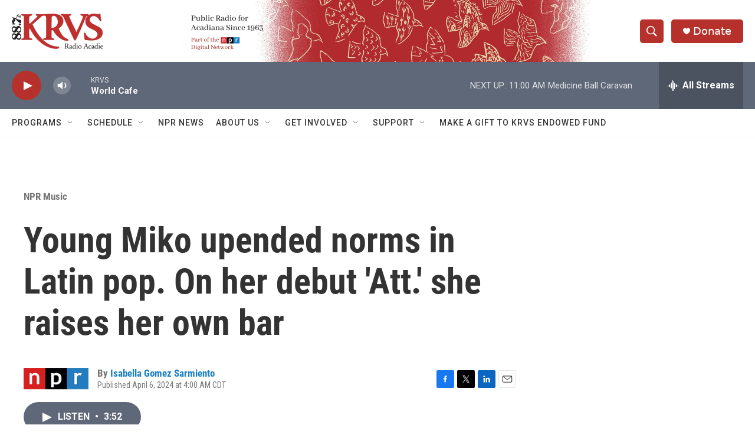

--- FILE ---
content_type: text/html; charset=utf-8
request_url: https://www.google.com/recaptcha/api2/aframe
body_size: 267
content:
<!DOCTYPE HTML><html><head><meta http-equiv="content-type" content="text/html; charset=UTF-8"></head><body><script nonce="w13WlFfYg6ayfUJqrCgCyQ">/** Anti-fraud and anti-abuse applications only. See google.com/recaptcha */ try{var clients={'sodar':'https://pagead2.googlesyndication.com/pagead/sodar?'};window.addEventListener("message",function(a){try{if(a.source===window.parent){var b=JSON.parse(a.data);var c=clients[b['id']];if(c){var d=document.createElement('img');d.src=c+b['params']+'&rc='+(localStorage.getItem("rc::a")?sessionStorage.getItem("rc::b"):"");window.document.body.appendChild(d);sessionStorage.setItem("rc::e",parseInt(sessionStorage.getItem("rc::e")||0)+1);localStorage.setItem("rc::h",'1768926837948');}}}catch(b){}});window.parent.postMessage("_grecaptcha_ready", "*");}catch(b){}</script></body></html>